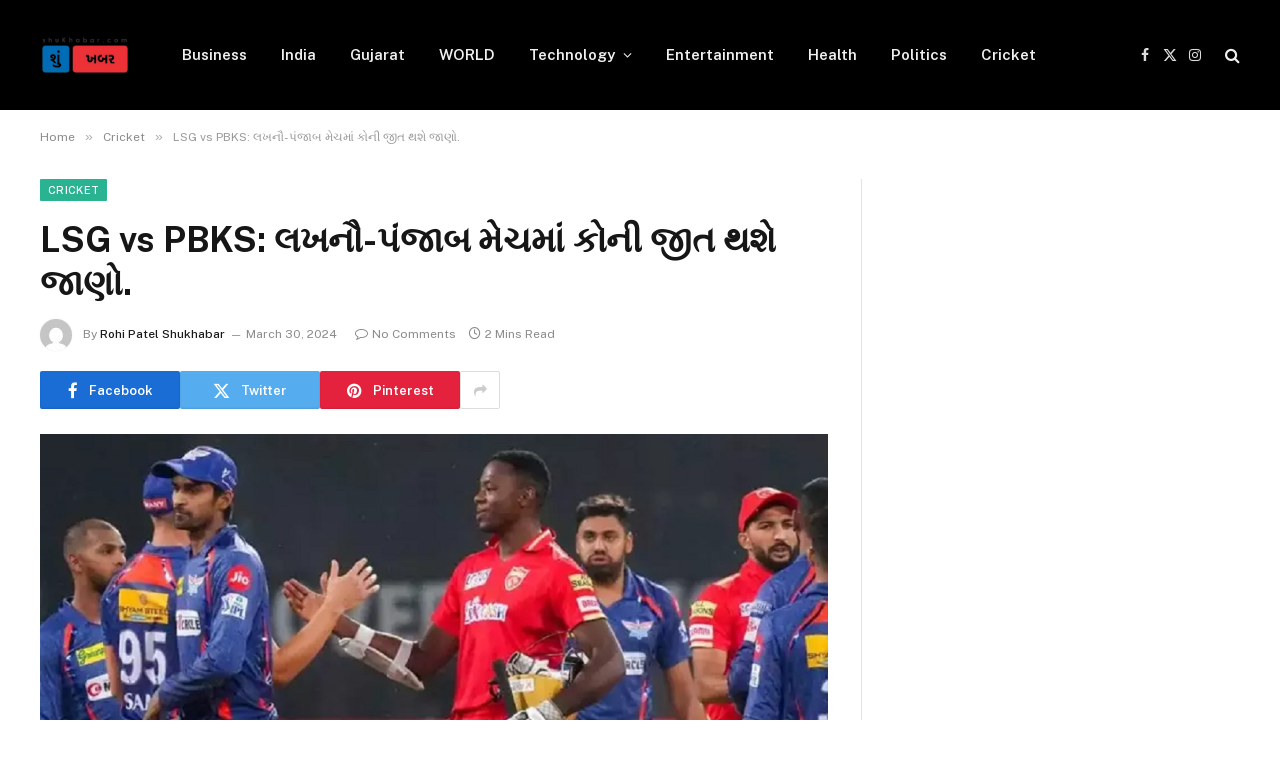

--- FILE ---
content_type: text/html; charset=UTF-8
request_url: https://www.shukhabar.com/lsg-vs-pbks-whose-pitch-will-support-in-the-lucknow-punjab-match/
body_size: 13939
content:

<!DOCTYPE html>
<html lang="en-US" class="s-light site-s-light">

<head>

	<meta charset="UTF-8" />
	<meta name="viewport" content="width=device-width, initial-scale=1" />
	<title>LSG vs PBKS: લખનૌ-પંજાબ મેચમાં કોની જીત થશે જાણો. &#8211; Shu Khabar</title><link rel="preload" as="image" imagesrcset="https://www.shukhabar.com/wp-content/uploads/2024/03/lcg.jpg 1000w, https://www.shukhabar.com/wp-content/uploads/2024/03/lcg-768x576.jpg 768w" imagesizes="(max-width: 788px) 100vw, 788px" /><link rel="preload" as="font" href="https://www.shukhabar.com/wp-content/themes/smart-mag/css/icons/fonts/ts-icons.woff2?v3.2" type="font/woff2" crossorigin="anonymous" />
<meta name='robots' content='max-image-preview:large' />
	<style>img:is([sizes="auto" i], [sizes^="auto," i]) { contain-intrinsic-size: 3000px 1500px }</style>
	<link rel='dns-prefetch' href='//fonts.googleapis.com' />
<link rel="alternate" type="application/rss+xml" title="Shu Khabar &raquo; Feed" href="https://www.shukhabar.com/feed/" />
<script type="text/javascript">
/* <![CDATA[ */
window._wpemojiSettings = {"baseUrl":"https:\/\/s.w.org\/images\/core\/emoji\/16.0.1\/72x72\/","ext":".png","svgUrl":"https:\/\/s.w.org\/images\/core\/emoji\/16.0.1\/svg\/","svgExt":".svg","source":{"concatemoji":"https:\/\/www.shukhabar.com\/wp-includes\/js\/wp-emoji-release.min.js?ver=6.8.3"}};
/*! This file is auto-generated */
!function(s,n){var o,i,e;function c(e){try{var t={supportTests:e,timestamp:(new Date).valueOf()};sessionStorage.setItem(o,JSON.stringify(t))}catch(e){}}function p(e,t,n){e.clearRect(0,0,e.canvas.width,e.canvas.height),e.fillText(t,0,0);var t=new Uint32Array(e.getImageData(0,0,e.canvas.width,e.canvas.height).data),a=(e.clearRect(0,0,e.canvas.width,e.canvas.height),e.fillText(n,0,0),new Uint32Array(e.getImageData(0,0,e.canvas.width,e.canvas.height).data));return t.every(function(e,t){return e===a[t]})}function u(e,t){e.clearRect(0,0,e.canvas.width,e.canvas.height),e.fillText(t,0,0);for(var n=e.getImageData(16,16,1,1),a=0;a<n.data.length;a++)if(0!==n.data[a])return!1;return!0}function f(e,t,n,a){switch(t){case"flag":return n(e,"\ud83c\udff3\ufe0f\u200d\u26a7\ufe0f","\ud83c\udff3\ufe0f\u200b\u26a7\ufe0f")?!1:!n(e,"\ud83c\udde8\ud83c\uddf6","\ud83c\udde8\u200b\ud83c\uddf6")&&!n(e,"\ud83c\udff4\udb40\udc67\udb40\udc62\udb40\udc65\udb40\udc6e\udb40\udc67\udb40\udc7f","\ud83c\udff4\u200b\udb40\udc67\u200b\udb40\udc62\u200b\udb40\udc65\u200b\udb40\udc6e\u200b\udb40\udc67\u200b\udb40\udc7f");case"emoji":return!a(e,"\ud83e\udedf")}return!1}function g(e,t,n,a){var r="undefined"!=typeof WorkerGlobalScope&&self instanceof WorkerGlobalScope?new OffscreenCanvas(300,150):s.createElement("canvas"),o=r.getContext("2d",{willReadFrequently:!0}),i=(o.textBaseline="top",o.font="600 32px Arial",{});return e.forEach(function(e){i[e]=t(o,e,n,a)}),i}function t(e){var t=s.createElement("script");t.src=e,t.defer=!0,s.head.appendChild(t)}"undefined"!=typeof Promise&&(o="wpEmojiSettingsSupports",i=["flag","emoji"],n.supports={everything:!0,everythingExceptFlag:!0},e=new Promise(function(e){s.addEventListener("DOMContentLoaded",e,{once:!0})}),new Promise(function(t){var n=function(){try{var e=JSON.parse(sessionStorage.getItem(o));if("object"==typeof e&&"number"==typeof e.timestamp&&(new Date).valueOf()<e.timestamp+604800&&"object"==typeof e.supportTests)return e.supportTests}catch(e){}return null}();if(!n){if("undefined"!=typeof Worker&&"undefined"!=typeof OffscreenCanvas&&"undefined"!=typeof URL&&URL.createObjectURL&&"undefined"!=typeof Blob)try{var e="postMessage("+g.toString()+"("+[JSON.stringify(i),f.toString(),p.toString(),u.toString()].join(",")+"));",a=new Blob([e],{type:"text/javascript"}),r=new Worker(URL.createObjectURL(a),{name:"wpTestEmojiSupports"});return void(r.onmessage=function(e){c(n=e.data),r.terminate(),t(n)})}catch(e){}c(n=g(i,f,p,u))}t(n)}).then(function(e){for(var t in e)n.supports[t]=e[t],n.supports.everything=n.supports.everything&&n.supports[t],"flag"!==t&&(n.supports.everythingExceptFlag=n.supports.everythingExceptFlag&&n.supports[t]);n.supports.everythingExceptFlag=n.supports.everythingExceptFlag&&!n.supports.flag,n.DOMReady=!1,n.readyCallback=function(){n.DOMReady=!0}}).then(function(){return e}).then(function(){var e;n.supports.everything||(n.readyCallback(),(e=n.source||{}).concatemoji?t(e.concatemoji):e.wpemoji&&e.twemoji&&(t(e.twemoji),t(e.wpemoji)))}))}((window,document),window._wpemojiSettings);
/* ]]> */
</script>
<style id='wp-emoji-styles-inline-css' type='text/css'>

	img.wp-smiley, img.emoji {
		display: inline !important;
		border: none !important;
		box-shadow: none !important;
		height: 1em !important;
		width: 1em !important;
		margin: 0 0.07em !important;
		vertical-align: -0.1em !important;
		background: none !important;
		padding: 0 !important;
	}
</style>
<link rel='stylesheet' id='wp-block-library-css' href='https://www.shukhabar.com/wp-includes/css/dist/block-library/style.min.css?ver=6.8.3' type='text/css' media='all' />
<style id='classic-theme-styles-inline-css' type='text/css'>
/*! This file is auto-generated */
.wp-block-button__link{color:#fff;background-color:#32373c;border-radius:9999px;box-shadow:none;text-decoration:none;padding:calc(.667em + 2px) calc(1.333em + 2px);font-size:1.125em}.wp-block-file__button{background:#32373c;color:#fff;text-decoration:none}
</style>
<style id='global-styles-inline-css' type='text/css'>
:root{--wp--preset--aspect-ratio--square: 1;--wp--preset--aspect-ratio--4-3: 4/3;--wp--preset--aspect-ratio--3-4: 3/4;--wp--preset--aspect-ratio--3-2: 3/2;--wp--preset--aspect-ratio--2-3: 2/3;--wp--preset--aspect-ratio--16-9: 16/9;--wp--preset--aspect-ratio--9-16: 9/16;--wp--preset--color--black: #000000;--wp--preset--color--cyan-bluish-gray: #abb8c3;--wp--preset--color--white: #ffffff;--wp--preset--color--pale-pink: #f78da7;--wp--preset--color--vivid-red: #cf2e2e;--wp--preset--color--luminous-vivid-orange: #ff6900;--wp--preset--color--luminous-vivid-amber: #fcb900;--wp--preset--color--light-green-cyan: #7bdcb5;--wp--preset--color--vivid-green-cyan: #00d084;--wp--preset--color--pale-cyan-blue: #8ed1fc;--wp--preset--color--vivid-cyan-blue: #0693e3;--wp--preset--color--vivid-purple: #9b51e0;--wp--preset--gradient--vivid-cyan-blue-to-vivid-purple: linear-gradient(135deg,rgba(6,147,227,1) 0%,rgb(155,81,224) 100%);--wp--preset--gradient--light-green-cyan-to-vivid-green-cyan: linear-gradient(135deg,rgb(122,220,180) 0%,rgb(0,208,130) 100%);--wp--preset--gradient--luminous-vivid-amber-to-luminous-vivid-orange: linear-gradient(135deg,rgba(252,185,0,1) 0%,rgba(255,105,0,1) 100%);--wp--preset--gradient--luminous-vivid-orange-to-vivid-red: linear-gradient(135deg,rgba(255,105,0,1) 0%,rgb(207,46,46) 100%);--wp--preset--gradient--very-light-gray-to-cyan-bluish-gray: linear-gradient(135deg,rgb(238,238,238) 0%,rgb(169,184,195) 100%);--wp--preset--gradient--cool-to-warm-spectrum: linear-gradient(135deg,rgb(74,234,220) 0%,rgb(151,120,209) 20%,rgb(207,42,186) 40%,rgb(238,44,130) 60%,rgb(251,105,98) 80%,rgb(254,248,76) 100%);--wp--preset--gradient--blush-light-purple: linear-gradient(135deg,rgb(255,206,236) 0%,rgb(152,150,240) 100%);--wp--preset--gradient--blush-bordeaux: linear-gradient(135deg,rgb(254,205,165) 0%,rgb(254,45,45) 50%,rgb(107,0,62) 100%);--wp--preset--gradient--luminous-dusk: linear-gradient(135deg,rgb(255,203,112) 0%,rgb(199,81,192) 50%,rgb(65,88,208) 100%);--wp--preset--gradient--pale-ocean: linear-gradient(135deg,rgb(255,245,203) 0%,rgb(182,227,212) 50%,rgb(51,167,181) 100%);--wp--preset--gradient--electric-grass: linear-gradient(135deg,rgb(202,248,128) 0%,rgb(113,206,126) 100%);--wp--preset--gradient--midnight: linear-gradient(135deg,rgb(2,3,129) 0%,rgb(40,116,252) 100%);--wp--preset--font-size--small: 13px;--wp--preset--font-size--medium: 20px;--wp--preset--font-size--large: 36px;--wp--preset--font-size--x-large: 42px;--wp--preset--spacing--20: 0.44rem;--wp--preset--spacing--30: 0.67rem;--wp--preset--spacing--40: 1rem;--wp--preset--spacing--50: 1.5rem;--wp--preset--spacing--60: 2.25rem;--wp--preset--spacing--70: 3.38rem;--wp--preset--spacing--80: 5.06rem;--wp--preset--shadow--natural: 6px 6px 9px rgba(0, 0, 0, 0.2);--wp--preset--shadow--deep: 12px 12px 50px rgba(0, 0, 0, 0.4);--wp--preset--shadow--sharp: 6px 6px 0px rgba(0, 0, 0, 0.2);--wp--preset--shadow--outlined: 6px 6px 0px -3px rgba(255, 255, 255, 1), 6px 6px rgba(0, 0, 0, 1);--wp--preset--shadow--crisp: 6px 6px 0px rgba(0, 0, 0, 1);}:where(.is-layout-flex){gap: 0.5em;}:where(.is-layout-grid){gap: 0.5em;}body .is-layout-flex{display: flex;}.is-layout-flex{flex-wrap: wrap;align-items: center;}.is-layout-flex > :is(*, div){margin: 0;}body .is-layout-grid{display: grid;}.is-layout-grid > :is(*, div){margin: 0;}:where(.wp-block-columns.is-layout-flex){gap: 2em;}:where(.wp-block-columns.is-layout-grid){gap: 2em;}:where(.wp-block-post-template.is-layout-flex){gap: 1.25em;}:where(.wp-block-post-template.is-layout-grid){gap: 1.25em;}.has-black-color{color: var(--wp--preset--color--black) !important;}.has-cyan-bluish-gray-color{color: var(--wp--preset--color--cyan-bluish-gray) !important;}.has-white-color{color: var(--wp--preset--color--white) !important;}.has-pale-pink-color{color: var(--wp--preset--color--pale-pink) !important;}.has-vivid-red-color{color: var(--wp--preset--color--vivid-red) !important;}.has-luminous-vivid-orange-color{color: var(--wp--preset--color--luminous-vivid-orange) !important;}.has-luminous-vivid-amber-color{color: var(--wp--preset--color--luminous-vivid-amber) !important;}.has-light-green-cyan-color{color: var(--wp--preset--color--light-green-cyan) !important;}.has-vivid-green-cyan-color{color: var(--wp--preset--color--vivid-green-cyan) !important;}.has-pale-cyan-blue-color{color: var(--wp--preset--color--pale-cyan-blue) !important;}.has-vivid-cyan-blue-color{color: var(--wp--preset--color--vivid-cyan-blue) !important;}.has-vivid-purple-color{color: var(--wp--preset--color--vivid-purple) !important;}.has-black-background-color{background-color: var(--wp--preset--color--black) !important;}.has-cyan-bluish-gray-background-color{background-color: var(--wp--preset--color--cyan-bluish-gray) !important;}.has-white-background-color{background-color: var(--wp--preset--color--white) !important;}.has-pale-pink-background-color{background-color: var(--wp--preset--color--pale-pink) !important;}.has-vivid-red-background-color{background-color: var(--wp--preset--color--vivid-red) !important;}.has-luminous-vivid-orange-background-color{background-color: var(--wp--preset--color--luminous-vivid-orange) !important;}.has-luminous-vivid-amber-background-color{background-color: var(--wp--preset--color--luminous-vivid-amber) !important;}.has-light-green-cyan-background-color{background-color: var(--wp--preset--color--light-green-cyan) !important;}.has-vivid-green-cyan-background-color{background-color: var(--wp--preset--color--vivid-green-cyan) !important;}.has-pale-cyan-blue-background-color{background-color: var(--wp--preset--color--pale-cyan-blue) !important;}.has-vivid-cyan-blue-background-color{background-color: var(--wp--preset--color--vivid-cyan-blue) !important;}.has-vivid-purple-background-color{background-color: var(--wp--preset--color--vivid-purple) !important;}.has-black-border-color{border-color: var(--wp--preset--color--black) !important;}.has-cyan-bluish-gray-border-color{border-color: var(--wp--preset--color--cyan-bluish-gray) !important;}.has-white-border-color{border-color: var(--wp--preset--color--white) !important;}.has-pale-pink-border-color{border-color: var(--wp--preset--color--pale-pink) !important;}.has-vivid-red-border-color{border-color: var(--wp--preset--color--vivid-red) !important;}.has-luminous-vivid-orange-border-color{border-color: var(--wp--preset--color--luminous-vivid-orange) !important;}.has-luminous-vivid-amber-border-color{border-color: var(--wp--preset--color--luminous-vivid-amber) !important;}.has-light-green-cyan-border-color{border-color: var(--wp--preset--color--light-green-cyan) !important;}.has-vivid-green-cyan-border-color{border-color: var(--wp--preset--color--vivid-green-cyan) !important;}.has-pale-cyan-blue-border-color{border-color: var(--wp--preset--color--pale-cyan-blue) !important;}.has-vivid-cyan-blue-border-color{border-color: var(--wp--preset--color--vivid-cyan-blue) !important;}.has-vivid-purple-border-color{border-color: var(--wp--preset--color--vivid-purple) !important;}.has-vivid-cyan-blue-to-vivid-purple-gradient-background{background: var(--wp--preset--gradient--vivid-cyan-blue-to-vivid-purple) !important;}.has-light-green-cyan-to-vivid-green-cyan-gradient-background{background: var(--wp--preset--gradient--light-green-cyan-to-vivid-green-cyan) !important;}.has-luminous-vivid-amber-to-luminous-vivid-orange-gradient-background{background: var(--wp--preset--gradient--luminous-vivid-amber-to-luminous-vivid-orange) !important;}.has-luminous-vivid-orange-to-vivid-red-gradient-background{background: var(--wp--preset--gradient--luminous-vivid-orange-to-vivid-red) !important;}.has-very-light-gray-to-cyan-bluish-gray-gradient-background{background: var(--wp--preset--gradient--very-light-gray-to-cyan-bluish-gray) !important;}.has-cool-to-warm-spectrum-gradient-background{background: var(--wp--preset--gradient--cool-to-warm-spectrum) !important;}.has-blush-light-purple-gradient-background{background: var(--wp--preset--gradient--blush-light-purple) !important;}.has-blush-bordeaux-gradient-background{background: var(--wp--preset--gradient--blush-bordeaux) !important;}.has-luminous-dusk-gradient-background{background: var(--wp--preset--gradient--luminous-dusk) !important;}.has-pale-ocean-gradient-background{background: var(--wp--preset--gradient--pale-ocean) !important;}.has-electric-grass-gradient-background{background: var(--wp--preset--gradient--electric-grass) !important;}.has-midnight-gradient-background{background: var(--wp--preset--gradient--midnight) !important;}.has-small-font-size{font-size: var(--wp--preset--font-size--small) !important;}.has-medium-font-size{font-size: var(--wp--preset--font-size--medium) !important;}.has-large-font-size{font-size: var(--wp--preset--font-size--large) !important;}.has-x-large-font-size{font-size: var(--wp--preset--font-size--x-large) !important;}
:where(.wp-block-post-template.is-layout-flex){gap: 1.25em;}:where(.wp-block-post-template.is-layout-grid){gap: 1.25em;}
:where(.wp-block-columns.is-layout-flex){gap: 2em;}:where(.wp-block-columns.is-layout-grid){gap: 2em;}
:root :where(.wp-block-pullquote){font-size: 1.5em;line-height: 1.6;}
</style>
<link rel='stylesheet' id='smartmag-core-css' href='https://www.shukhabar.com/wp-content/themes/smart-mag/style.css?ver=10.2.1' type='text/css' media='all' />
<link rel='stylesheet' id='smartmag-fonts-css' href='https://fonts.googleapis.com/css?family=Public+Sans%3A400%2C400i%2C500%2C600%2C700' type='text/css' media='all' />
<link rel='stylesheet' id='smartmag-magnific-popup-css' href='https://www.shukhabar.com/wp-content/themes/smart-mag/css/lightbox.css?ver=10.2.1' type='text/css' media='all' />
<link rel='stylesheet' id='smartmag-icons-css' href='https://www.shukhabar.com/wp-content/themes/smart-mag/css/icons/icons.css?ver=10.2.1' type='text/css' media='all' />
<script type="text/javascript" id="smartmag-lazy-inline-js-after">
/* <![CDATA[ */
/**
 * @copyright ThemeSphere
 * @preserve
 */
var BunyadLazy={};BunyadLazy.load=function(){function a(e,n){var t={};e.dataset.bgset&&e.dataset.sizes?(t.sizes=e.dataset.sizes,t.srcset=e.dataset.bgset):t.src=e.dataset.bgsrc,function(t){var a=t.dataset.ratio;if(0<a){const e=t.parentElement;if(e.classList.contains("media-ratio")){const n=e.style;n.getPropertyValue("--a-ratio")||(n.paddingBottom=100/a+"%")}}}(e);var a,o=document.createElement("img");for(a in o.onload=function(){var t="url('"+(o.currentSrc||o.src)+"')",a=e.style;a.backgroundImage!==t&&requestAnimationFrame(()=>{a.backgroundImage=t,n&&n()}),o.onload=null,o.onerror=null,o=null},o.onerror=o.onload,t)o.setAttribute(a,t[a]);o&&o.complete&&0<o.naturalWidth&&o.onload&&o.onload()}function e(t){t.dataset.loaded||a(t,()=>{document.dispatchEvent(new Event("lazyloaded")),t.dataset.loaded=1})}function n(t){"complete"===document.readyState?t():window.addEventListener("load",t)}return{initEarly:function(){var t,a=()=>{document.querySelectorAll(".img.bg-cover:not(.lazyload)").forEach(e)};"complete"!==document.readyState?(t=setInterval(a,150),n(()=>{a(),clearInterval(t)})):a()},callOnLoad:n,initBgImages:function(t){t&&n(()=>{document.querySelectorAll(".img.bg-cover").forEach(e)})},bgLoad:a}}(),BunyadLazy.load.initEarly();
/* ]]> */
</script>
<script type="text/javascript" src="https://www.shukhabar.com/wp-includes/js/jquery/jquery.min.js?ver=3.7.1" id="jquery-core-js"></script>
<script type="text/javascript" src="https://www.shukhabar.com/wp-includes/js/jquery/jquery-migrate.min.js?ver=3.4.1" id="jquery-migrate-js"></script>
<link rel="https://api.w.org/" href="https://www.shukhabar.com/wp-json/" /><link rel="alternate" title="JSON" type="application/json" href="https://www.shukhabar.com/wp-json/wp/v2/posts/23267" /><link rel="EditURI" type="application/rsd+xml" title="RSD" href="https://www.shukhabar.com/xmlrpc.php?rsd" />
<meta name="generator" content="WordPress 6.8.3" />
<link rel="canonical" href="https://www.shukhabar.com/lsg-vs-pbks-whose-pitch-will-support-in-the-lucknow-punjab-match/" />
<link rel='shortlink' href='https://www.shukhabar.com/?p=23267' />
<link rel="alternate" title="oEmbed (JSON)" type="application/json+oembed" href="https://www.shukhabar.com/wp-json/oembed/1.0/embed?url=https%3A%2F%2Fwww.shukhabar.com%2Flsg-vs-pbks-whose-pitch-will-support-in-the-lucknow-punjab-match%2F" />
<link rel="alternate" title="oEmbed (XML)" type="text/xml+oembed" href="https://www.shukhabar.com/wp-json/oembed/1.0/embed?url=https%3A%2F%2Fwww.shukhabar.com%2Flsg-vs-pbks-whose-pitch-will-support-in-the-lucknow-punjab-match%2F&#038;format=xml" />

		<script>
		var BunyadSchemeKey = 'bunyad-scheme';
		(() => {
			const d = document.documentElement;
			const c = d.classList;
			var scheme = localStorage.getItem(BunyadSchemeKey);
			
			if (scheme) {
				d.dataset.origClass = c;
				scheme === 'dark' ? c.remove('s-light', 'site-s-light') : c.remove('s-dark', 'site-s-dark');
				c.add('site-s-' + scheme, 's-' + scheme);
			}
		})();
		</script>
		<meta name="generator" content="Elementor 3.29.1; features: additional_custom_breakpoints, e_local_google_fonts; settings: css_print_method-external, google_font-enabled, font_display-swap">
			<style>
				.e-con.e-parent:nth-of-type(n+4):not(.e-lazyloaded):not(.e-no-lazyload),
				.e-con.e-parent:nth-of-type(n+4):not(.e-lazyloaded):not(.e-no-lazyload) * {
					background-image: none !important;
				}
				@media screen and (max-height: 1024px) {
					.e-con.e-parent:nth-of-type(n+3):not(.e-lazyloaded):not(.e-no-lazyload),
					.e-con.e-parent:nth-of-type(n+3):not(.e-lazyloaded):not(.e-no-lazyload) * {
						background-image: none !important;
					}
				}
				@media screen and (max-height: 640px) {
					.e-con.e-parent:nth-of-type(n+2):not(.e-lazyloaded):not(.e-no-lazyload),
					.e-con.e-parent:nth-of-type(n+2):not(.e-lazyloaded):not(.e-no-lazyload) * {
						background-image: none !important;
					}
				}
			</style>
			
<!-- Google tag (gtag.js) -->
<script async src="https://www.googletagmanager.com/gtag/js?id=G-4E0DNRBRPE"></script>
<script>
  window.dataLayer = window.dataLayer || [];
  function gtag(){dataLayer.push(arguments);}
  gtag('js', new Date());

  gtag('config', 'G-4E0DNRBRPE');
</script>

<script async src="https://pagead2.googlesyndication.com/pagead/js/adsbygoogle.js?client=ca-pub-7945017720602923"
     crossorigin="anonymous"></script>

<script async src="https://pagead2.googlesyndication.com/pagead/js/adsbygoogle.js?client=ca-pub-4008592597453501"
     crossorigin="anonymous"></script>

</head>

<body class="wp-singular post-template-default single single-post postid-23267 single-format-standard wp-theme-smart-mag right-sidebar post-layout-modern post-cat-6 has-lb has-lb-sm ts-img-hov-fade has-sb-sep layout-normal elementor-default elementor-kit-7">



<div class="main-wrap">

	
<div class="off-canvas-backdrop"></div>
<div class="mobile-menu-container off-canvas s-dark hide-menu-lg" id="off-canvas">

	<div class="off-canvas-head">
		<a href="#" class="close">
			<span class="visuallyhidden">Close Menu</span>
			<i class="tsi tsi-times"></i>
		</a>

		<div class="ts-logo">
					</div>
	</div>

	<div class="off-canvas-content">

					<ul class="mobile-menu"></ul>
		
		
		
		<div class="spc-social-block spc-social spc-social-b smart-head-social">
		
			
				<a href="#" class="link service s-facebook" target="_blank" rel="nofollow noopener">
					<i class="icon tsi tsi-facebook"></i>					<span class="visuallyhidden">Facebook</span>
				</a>
									
			
				<a href="#" class="link service s-twitter" target="_blank" rel="nofollow noopener">
					<i class="icon tsi tsi-twitter"></i>					<span class="visuallyhidden">X (Twitter)</span>
				</a>
									
			
				<a href="#" class="link service s-instagram" target="_blank" rel="nofollow noopener">
					<i class="icon tsi tsi-instagram"></i>					<span class="visuallyhidden">Instagram</span>
				</a>
									
			
		</div>

		
	</div>

</div>
<div class="smart-head smart-head-a smart-head-main" id="smart-head" data-sticky="auto" data-sticky-type="smart" data-sticky-full>
	
	<div class="smart-head-row smart-head-mid s-dark smart-head-row-full">

		<div class="inner wrap">

							
				<div class="items items-left ">
					<a href="https://www.shukhabar.com/" title="Shu Khabar" rel="home" class="logo-link ts-logo logo-is-image">
		<span>
			
				
					<img fetchpriority="high" src="https://www.shukhabar.com/wp-content/uploads/2023/07/Shukhabar-logo.png" class="logo-image" alt="Shu Khabar" width="500" height="500"/>
									 
					</span>
	</a>	<div class="nav-wrap">
		<nav class="navigation navigation-main nav-hov-a">
			<ul id="menu-main-menu" class="menu"><li id="menu-item-45673" class="menu-item menu-item-type-taxonomy menu-item-object-category menu-cat-4 menu-item-45673"><a href="https://www.shukhabar.com/category/business/">Business</a></li>
<li id="menu-item-45674" class="menu-item menu-item-type-taxonomy menu-item-object-category menu-cat-5 menu-item-45674"><a href="https://www.shukhabar.com/category/india/">India</a></li>
<li id="menu-item-45676" class="menu-item menu-item-type-taxonomy menu-item-object-category menu-cat-2 menu-item-45676"><a href="https://www.shukhabar.com/category/gujarat/">Gujarat</a></li>
<li id="menu-item-45678" class="menu-item menu-item-type-taxonomy menu-item-object-category menu-cat-9 menu-item-45678"><a href="https://www.shukhabar.com/category/world/">WORLD</a></li>
<li id="menu-item-45675" class="menu-item menu-item-type-taxonomy menu-item-object-category menu-item-has-children menu-cat-83 menu-item-45675"><a href="https://www.shukhabar.com/category/technology/">Technology</a>
<ul class="sub-menu">
	<li id="menu-item-45672" class="menu-item menu-item-type-taxonomy menu-item-object-category menu-cat-1828 menu-item-45672"><a href="https://www.shukhabar.com/category/auto/">Auto</a></li>
	<li id="menu-item-45671" class="menu-item menu-item-type-taxonomy menu-item-object-category menu-cat-812 menu-item-45671"><a href="https://www.shukhabar.com/category/auto-mobile/">auto mobile</a></li>
</ul>
</li>
<li id="menu-item-45677" class="menu-item menu-item-type-taxonomy menu-item-object-category menu-cat-7 menu-item-45677"><a href="https://www.shukhabar.com/category/entertainment/">Entertainment</a></li>
<li id="menu-item-45679" class="menu-item menu-item-type-taxonomy menu-item-object-category menu-cat-8 menu-item-45679"><a href="https://www.shukhabar.com/category/health-fitness/">Health</a></li>
<li id="menu-item-45681" class="menu-item menu-item-type-taxonomy menu-item-object-category menu-cat-3 menu-item-45681"><a href="https://www.shukhabar.com/category/politics/">Politics</a></li>
<li id="menu-item-45680" class="menu-item menu-item-type-taxonomy menu-item-object-category current-post-ancestor current-menu-parent current-post-parent menu-cat-6 menu-item-45680"><a href="https://www.shukhabar.com/category/cricket/">Cricket</a></li>
</ul>		</nav>
	</div>
				</div>

							
				<div class="items items-center empty">
								</div>

							
				<div class="items items-right ">
				
		<div class="spc-social-block spc-social spc-social-a smart-head-social">
		
			
				<a href="#" class="link service s-facebook" target="_blank" rel="nofollow noopener">
					<i class="icon tsi tsi-facebook"></i>					<span class="visuallyhidden">Facebook</span>
				</a>
									
			
				<a href="#" class="link service s-twitter" target="_blank" rel="nofollow noopener">
					<i class="icon tsi tsi-twitter"></i>					<span class="visuallyhidden">X (Twitter)</span>
				</a>
									
			
				<a href="#" class="link service s-instagram" target="_blank" rel="nofollow noopener">
					<i class="icon tsi tsi-instagram"></i>					<span class="visuallyhidden">Instagram</span>
				</a>
									
			
		</div>

		

	<a href="#" class="search-icon has-icon-only is-icon" title="Search">
		<i class="tsi tsi-search"></i>
	</a>

				</div>

						
		</div>
	</div>

	</div>
<div class="smart-head smart-head-a smart-head-mobile" id="smart-head-mobile" data-sticky="mid" data-sticky-type="smart" data-sticky-full>
	
	<div class="smart-head-row smart-head-mid smart-head-row-3 s-dark smart-head-row-full">

		<div class="inner wrap">

							
				<div class="items items-left ">
				
<button class="offcanvas-toggle has-icon" type="button" aria-label="Menu">
	<span class="hamburger-icon hamburger-icon-a">
		<span class="inner"></span>
	</span>
</button>				</div>

							
				<div class="items items-center ">
					<a href="https://www.shukhabar.com/" title="Shu Khabar" rel="home" class="logo-link ts-logo logo-is-image">
		<span>
			
				
					<img fetchpriority="high" src="https://www.shukhabar.com/wp-content/uploads/2023/07/Shukhabar-logo.png" class="logo-image" alt="Shu Khabar" width="500" height="500"/>
									 
					</span>
	</a>				</div>

							
				<div class="items items-right ">
				

	<a href="#" class="search-icon has-icon-only is-icon" title="Search">
		<i class="tsi tsi-search"></i>
	</a>

				</div>

						
		</div>
	</div>

	</div>
<nav class="breadcrumbs is-full-width breadcrumbs-a" id="breadcrumb"><div class="inner ts-contain "><span><a href="https://www.shukhabar.com/"><span>Home</span></a></span><span class="delim">&raquo;</span><span><a href="https://www.shukhabar.com/category/cricket/"><span>Cricket</span></a></span><span class="delim">&raquo;</span><span class="current">LSG vs PBKS: લખનૌ-પંજાબ મેચમાં કોની જીત થશે જાણો.</span></div></nav>
<div class="main ts-contain cf right-sidebar">
	
		

<div class="ts-row">
	<div class="col-8 main-content s-post-contain">

					<div class="the-post-header s-head-modern s-head-modern-a">
	<div class="post-meta post-meta-a post-meta-left post-meta-single has-below"><div class="post-meta-items meta-above"><span class="meta-item cat-labels">
						
						<a href="https://www.shukhabar.com/category/cricket/" class="category term-color-6" rel="category">Cricket</a>
					</span>
					</div><h1 class="is-title post-title">LSG vs PBKS: લખનૌ-પંજાબ મેચમાં કોની જીત થશે જાણો.</h1><div class="post-meta-items meta-below has-author-img"><span class="meta-item post-author has-img"><img alt='Rohi Patel Shukhabar' src='https://secure.gravatar.com/avatar/463fa0a6fe40f075e726691bc1e8cdc35796491f8cf5df0e5388636f335f6d7c?s=32&#038;d=mm&#038;r=g' srcset='https://secure.gravatar.com/avatar/463fa0a6fe40f075e726691bc1e8cdc35796491f8cf5df0e5388636f335f6d7c?s=64&#038;d=mm&#038;r=g 2x' class='avatar avatar-32 photo' height='32' width='32' decoding='async'/><span class="by">By</span> <a href="https://www.shukhabar.com/author/rohipatel/" title="Posts by Rohi Patel Shukhabar" rel="author">Rohi Patel Shukhabar</a></span><span class="meta-item has-next-icon date"><time class="post-date" datetime="2024-03-30T17:09:20+05:30">March 30, 2024</time></span><span class="has-next-icon meta-item comments has-icon"><a href="https://www.shukhabar.com/lsg-vs-pbks-whose-pitch-will-support-in-the-lucknow-punjab-match/#respond"><i class="tsi tsi-comment-o"></i>No Comments</a></span><span class="meta-item read-time has-icon"><i class="tsi tsi-clock"></i>2 Mins Read</span></div></div>
	<div class="post-share post-share-b spc-social-colors  post-share-b1">

				
		
				
			<a href="https://www.facebook.com/sharer.php?u=https%3A%2F%2Fwww.shukhabar.com%2Flsg-vs-pbks-whose-pitch-will-support-in-the-lucknow-punjab-match%2F" class="cf service s-facebook service-lg" 
				title="Share on Facebook" target="_blank" rel="nofollow noopener">
				<i class="tsi tsi-facebook"></i>
				<span class="label">Facebook</span>
							</a>
				
				
			<a href="https://twitter.com/intent/tweet?url=https%3A%2F%2Fwww.shukhabar.com%2Flsg-vs-pbks-whose-pitch-will-support-in-the-lucknow-punjab-match%2F&#038;text=LSG%20vs%20PBKS%3A%20%E0%AA%B2%E0%AA%96%E0%AA%A8%E0%AB%8C-%E0%AA%AA%E0%AA%82%E0%AA%9C%E0%AA%BE%E0%AA%AC%20%E0%AA%AE%E0%AB%87%E0%AA%9A%E0%AA%AE%E0%AA%BE%E0%AA%82%20%E0%AA%95%E0%AB%8B%E0%AA%A8%E0%AB%80%20%E0%AA%9C%E0%AB%80%E0%AA%A4%20%E0%AA%A5%E0%AA%B6%E0%AB%87%20%E0%AA%9C%E0%AA%BE%E0%AA%A3%E0%AB%8B." class="cf service s-twitter service-lg" 
				title="Share on X (Twitter)" target="_blank" rel="nofollow noopener">
				<i class="tsi tsi-twitter"></i>
				<span class="label">Twitter</span>
							</a>
				
				
			<a href="https://pinterest.com/pin/create/button/?url=https%3A%2F%2Fwww.shukhabar.com%2Flsg-vs-pbks-whose-pitch-will-support-in-the-lucknow-punjab-match%2F&#038;media=https%3A%2F%2Fwww.shukhabar.com%2Fwp-content%2Fuploads%2F2024%2F03%2Flcg.jpg&#038;description=LSG%20vs%20PBKS%3A%20%E0%AA%B2%E0%AA%96%E0%AA%A8%E0%AB%8C-%E0%AA%AA%E0%AA%82%E0%AA%9C%E0%AA%BE%E0%AA%AC%20%E0%AA%AE%E0%AB%87%E0%AA%9A%E0%AA%AE%E0%AA%BE%E0%AA%82%20%E0%AA%95%E0%AB%8B%E0%AA%A8%E0%AB%80%20%E0%AA%9C%E0%AB%80%E0%AA%A4%20%E0%AA%A5%E0%AA%B6%E0%AB%87%20%E0%AA%9C%E0%AA%BE%E0%AA%A3%E0%AB%8B." class="cf service s-pinterest service-lg" 
				title="Share on Pinterest" target="_blank" rel="nofollow noopener">
				<i class="tsi tsi-pinterest"></i>
				<span class="label">Pinterest</span>
							</a>
				
				
			<a href="https://www.linkedin.com/shareArticle?mini=true&#038;url=https%3A%2F%2Fwww.shukhabar.com%2Flsg-vs-pbks-whose-pitch-will-support-in-the-lucknow-punjab-match%2F" class="cf service s-linkedin service-sm" 
				title="Share on LinkedIn" target="_blank" rel="nofollow noopener">
				<i class="tsi tsi-linkedin"></i>
				<span class="label">LinkedIn</span>
							</a>
				
				
			<a href="https://www.tumblr.com/share/link?url=https%3A%2F%2Fwww.shukhabar.com%2Flsg-vs-pbks-whose-pitch-will-support-in-the-lucknow-punjab-match%2F&#038;name=LSG%20vs%20PBKS%3A%20%E0%AA%B2%E0%AA%96%E0%AA%A8%E0%AB%8C-%E0%AA%AA%E0%AA%82%E0%AA%9C%E0%AA%BE%E0%AA%AC%20%E0%AA%AE%E0%AB%87%E0%AA%9A%E0%AA%AE%E0%AA%BE%E0%AA%82%20%E0%AA%95%E0%AB%8B%E0%AA%A8%E0%AB%80%20%E0%AA%9C%E0%AB%80%E0%AA%A4%20%E0%AA%A5%E0%AA%B6%E0%AB%87%20%E0%AA%9C%E0%AA%BE%E0%AA%A3%E0%AB%8B." class="cf service s-tumblr service-sm" 
				title="Share on Tumblr" target="_blank" rel="nofollow noopener">
				<i class="tsi tsi-tumblr"></i>
				<span class="label">Tumblr</span>
							</a>
				
				
			<a href="/cdn-cgi/l/email-protection#[base64]" class="cf service s-email service-sm" title="Share via Email" target="_blank" rel="nofollow noopener">
				<i class="tsi tsi-envelope-o"></i>
				<span class="label">Email</span>
							</a>
				
		
				
					<a href="#" class="show-more" title="Show More Social Sharing"><i class="tsi tsi-share"></i></a>
		
				
	</div>

	
	
</div>		
					<div class="single-featured">	
	<div class="featured">
				
			<a href="https://www.shukhabar.com/wp-content/uploads/2024/03/lcg.jpg" class="image-link media-ratio ar-bunyad-main" title="LSG vs PBKS: લખનૌ-પંજાબ મેચમાં કોની જીત થશે જાણો."><img width="788" height="515" src="https://www.shukhabar.com/wp-content/uploads/2024/03/lcg.jpg" class="attachment-bunyad-main size-bunyad-main no-lazy skip-lazy wp-post-image" alt="" sizes="(max-width: 788px) 100vw, 788px" title="LSG vs PBKS: લખનૌ-પંજાબ મેચમાં કોની જીત થશે જાણો." decoding="async" srcset="https://www.shukhabar.com/wp-content/uploads/2024/03/lcg.jpg 1000w, https://www.shukhabar.com/wp-content/uploads/2024/03/lcg-768x576.jpg 768w" /></a>		
						
			</div>

	</div>
		
		<div class="the-post s-post-modern">

			<article id="post-23267" class="post-23267 post type-post status-publish format-standard has-post-thumbnail category-cricket tag-lsg-vs-pbks">
				
<div class="post-content-wrap has-share-float">
						<div class="post-share-float share-float-b is-hidden spc-social-colors spc-social-colored">
	<div class="inner">
					<span class="share-text">Share</span>
		
		<div class="services">
					
				
			<a href="https://www.facebook.com/sharer.php?u=https%3A%2F%2Fwww.shukhabar.com%2Flsg-vs-pbks-whose-pitch-will-support-in-the-lucknow-punjab-match%2F" class="cf service s-facebook" target="_blank" title="Facebook" rel="nofollow noopener">
				<i class="tsi tsi-facebook"></i>
				<span class="label">Facebook</span>

							</a>
				
				
			<a href="https://twitter.com/intent/tweet?url=https%3A%2F%2Fwww.shukhabar.com%2Flsg-vs-pbks-whose-pitch-will-support-in-the-lucknow-punjab-match%2F&text=LSG%20vs%20PBKS%3A%20%E0%AA%B2%E0%AA%96%E0%AA%A8%E0%AB%8C-%E0%AA%AA%E0%AA%82%E0%AA%9C%E0%AA%BE%E0%AA%AC%20%E0%AA%AE%E0%AB%87%E0%AA%9A%E0%AA%AE%E0%AA%BE%E0%AA%82%20%E0%AA%95%E0%AB%8B%E0%AA%A8%E0%AB%80%20%E0%AA%9C%E0%AB%80%E0%AA%A4%20%E0%AA%A5%E0%AA%B6%E0%AB%87%20%E0%AA%9C%E0%AA%BE%E0%AA%A3%E0%AB%8B." class="cf service s-twitter" target="_blank" title="Twitter" rel="nofollow noopener">
				<i class="tsi tsi-twitter"></i>
				<span class="label">Twitter</span>

							</a>
				
				
			<a href="https://www.linkedin.com/shareArticle?mini=true&url=https%3A%2F%2Fwww.shukhabar.com%2Flsg-vs-pbks-whose-pitch-will-support-in-the-lucknow-punjab-match%2F" class="cf service s-linkedin" target="_blank" title="LinkedIn" rel="nofollow noopener">
				<i class="tsi tsi-linkedin"></i>
				<span class="label">LinkedIn</span>

							</a>
				
				
			<a href="https://pinterest.com/pin/create/button/?url=https%3A%2F%2Fwww.shukhabar.com%2Flsg-vs-pbks-whose-pitch-will-support-in-the-lucknow-punjab-match%2F&media=https%3A%2F%2Fwww.shukhabar.com%2Fwp-content%2Fuploads%2F2024%2F03%2Flcg.jpg&description=LSG%20vs%20PBKS%3A%20%E0%AA%B2%E0%AA%96%E0%AA%A8%E0%AB%8C-%E0%AA%AA%E0%AA%82%E0%AA%9C%E0%AA%BE%E0%AA%AC%20%E0%AA%AE%E0%AB%87%E0%AA%9A%E0%AA%AE%E0%AA%BE%E0%AA%82%20%E0%AA%95%E0%AB%8B%E0%AA%A8%E0%AB%80%20%E0%AA%9C%E0%AB%80%E0%AA%A4%20%E0%AA%A5%E0%AA%B6%E0%AB%87%20%E0%AA%9C%E0%AA%BE%E0%AA%A3%E0%AB%8B." class="cf service s-pinterest" target="_blank" title="Pinterest" rel="nofollow noopener">
				<i class="tsi tsi-pinterest-p"></i>
				<span class="label">Pinterest</span>

							</a>
				
				
			<a href="/cdn-cgi/l/email-protection#[base64]" class="cf service s-email" target="_blank" title="Email" rel="nofollow noopener">
				<i class="tsi tsi-envelope-o"></i>
				<span class="label">Email</span>

							</a>
				
		
					
		</div>
	</div>		
</div>
			
	<div class="post-content cf entry-content content-spacious">

		
				
		<p><strong>LSG vs PBKS:</strong> IPL 2024ની 11મી મેચમાં લખનઉ સુપર જાયન્ટ્સ અને પંજાબ કિંગ્સ આમને સામને થશે. બંને ટીમોની આ મેચ લખનૌ સ્થિત અટલ બિહારી વાજપેયી એકના ક્રિકેટ સ્ટેડિયમમાં રમાશે. શિખર ધવનની કેપ્ટન્સીમાં પંજાબે અત્યાર સુધી આઈપીએલ 2024માં 2 મેચ રમી છે, જેમાંથી તે એક વખત જીત્યું છે અને એક વખત હાર્યું છે. બીજી તરફ, લખનૌએ અત્યાર સુધી માત્ર 1 મેચ રમી છે, જેમાં તેને રાજસ્થાન રોયલ્સ સામે 20 રને હારનો સામનો કરવો પડ્યો હતો.</p>
<h2><strong>શું હશે પિચની હાલત?</strong></h2>
<p>IPL 2024ની 11મી મેચમાં LSG અને PBKS આમને-સામને આવશે, પરંતુ આ સિઝનની પહેલી મેચ હશે જે એકાના પિચ પર રમાશે. જો આપણે અત્યાર સુધીના ઈતિહાસ પર નજર કરીએ તો ઈકાનાની પીચ ખાસ કરીને સ્પિન બોલરો માટે મદદરૂપ છે કારણ કે બોલ ફસાઈ જાય છે. આ વખતે પણ લખનૌ અને પંજાબ વચ્ચેની મેચમાં સ્પિન બોલરો પોતપોતાના વિરોધી બેટ્સમેન માટે મુશ્કેલી ઊભી કરી શકે છે. આ મેદાન પર મોટો સ્કોર ભાગ્યે જ જોવા મળ્યો છે. તેથી, બંને ટીમ ઓછામાં ઓછા 2 પૂર્ણ-સમયના સ્પિન બોલરો સાથે મેદાનમાં ઉતરી શકે છે.</p>
<p><strong><img decoding="async" class="alignnone  wp-image-23268" src="https://www.shukhabar.com/wp-content/uploads/2024/03/lcg-123-300x225.jpg" alt="" width="543" height="407" srcset="https://www.shukhabar.com/wp-content/uploads/2024/03/lcg-123-300x225.jpg 300w, https://www.shukhabar.com/wp-content/uploads/2024/03/lcg-123-768x576.jpg 768w, https://www.shukhabar.com/wp-content/uploads/2024/03/lcg-123-150x113.jpg 150w, https://www.shukhabar.com/wp-content/uploads/2024/03/lcg-123-450x338.jpg 450w, https://www.shukhabar.com/wp-content/uploads/2024/03/lcg-123.jpg 900w" sizes="(max-width: 543px) 100vw, 543px" />આંકડાઓ પર એક નજર.</strong><br />
IPLની પ્રથમ મેચ 2023માં અટલ બિહારી વાજપેયી સ્ટેડિયમમાં રમાઈ હતી. જે બાદ આ મેદાન પર કુલ 7 મેચ રમાઈ છે. આ 7 મેચોમાંથી, 4 વખત પ્રથમ રમતી ટીમ જીતી છે અને માત્ર 2 વખત પીછો કરતી ટીમ જીતી શકી છે. એક મેચનું પરિણામ આવ્યું ન હતું. LSG vs PBKS મેચ વિશે વાત કરીએ તો, ટોસ જીતનારી ટીમ આ ઓછા સ્કોરિંગ મેદાન પર પહેલા બેટિંગ કરવાનો નિર્ણય કરી શકે છે.</p>
<p><strong>લખનૌ તેની પ્રથમ જીત નોંધાવીને વધુ સારું સ્થાન હાંસલ કરવા માંગશે.</strong></p>
<p>IPL 2024 માં, લખનૌ સુપર જાયન્ટ્સને રાજસ્થાન રોયલ્સ દ્વારા પ્રથમ મેચમાં 20 રને પરાજય મળ્યો હતો. તેના હોમ ગ્રાઉન્ડ પર લખનૌનો રેકોર્ડ બહુ સારો નથી, તેથી પંજાબ કિંગ્સ ટીમ તેમના માટે મોટો ખતરો સાબિત થઈ શકે છે. લખનૌ હાલમાં પોઈન્ટ ટેબલમાં છેલ્લા સ્થાને છે, પરંતુ ટીમ તેની પ્રથમ જીત નોંધાવીને વધુ સારું સ્થાન હાંસલ કરવા માંગશે.</p>

				
		
		
		
	</div>
</div>
	
	<div class="the-post-tags"><a href="https://www.shukhabar.com/tag/lsg-vs-pbks/" rel="tag">LSG vs PBKS:</a></div>
			</article>

			
	
	<div class="post-share-bot">
		<span class="info">Share.</span>
		
		<span class="share-links spc-social spc-social-colors spc-social-bg">

			
			
				<a href="https://www.facebook.com/sharer.php?u=https%3A%2F%2Fwww.shukhabar.com%2Flsg-vs-pbks-whose-pitch-will-support-in-the-lucknow-punjab-match%2F" class="service s-facebook tsi tsi-facebook" 
					title="Share on Facebook" target="_blank" rel="nofollow noopener">
					<span class="visuallyhidden">Facebook</span>

									</a>
					
			
				<a href="https://twitter.com/intent/tweet?url=https%3A%2F%2Fwww.shukhabar.com%2Flsg-vs-pbks-whose-pitch-will-support-in-the-lucknow-punjab-match%2F&#038;text=LSG%20vs%20PBKS%3A%20%E0%AA%B2%E0%AA%96%E0%AA%A8%E0%AB%8C-%E0%AA%AA%E0%AA%82%E0%AA%9C%E0%AA%BE%E0%AA%AC%20%E0%AA%AE%E0%AB%87%E0%AA%9A%E0%AA%AE%E0%AA%BE%E0%AA%82%20%E0%AA%95%E0%AB%8B%E0%AA%A8%E0%AB%80%20%E0%AA%9C%E0%AB%80%E0%AA%A4%20%E0%AA%A5%E0%AA%B6%E0%AB%87%20%E0%AA%9C%E0%AA%BE%E0%AA%A3%E0%AB%8B." class="service s-twitter tsi tsi-twitter" 
					title="Share on X (Twitter)" target="_blank" rel="nofollow noopener">
					<span class="visuallyhidden">Twitter</span>

									</a>
					
			
				<a href="https://pinterest.com/pin/create/button/?url=https%3A%2F%2Fwww.shukhabar.com%2Flsg-vs-pbks-whose-pitch-will-support-in-the-lucknow-punjab-match%2F&#038;media=https%3A%2F%2Fwww.shukhabar.com%2Fwp-content%2Fuploads%2F2024%2F03%2Flcg.jpg&#038;description=LSG%20vs%20PBKS%3A%20%E0%AA%B2%E0%AA%96%E0%AA%A8%E0%AB%8C-%E0%AA%AA%E0%AA%82%E0%AA%9C%E0%AA%BE%E0%AA%AC%20%E0%AA%AE%E0%AB%87%E0%AA%9A%E0%AA%AE%E0%AA%BE%E0%AA%82%20%E0%AA%95%E0%AB%8B%E0%AA%A8%E0%AB%80%20%E0%AA%9C%E0%AB%80%E0%AA%A4%20%E0%AA%A5%E0%AA%B6%E0%AB%87%20%E0%AA%9C%E0%AA%BE%E0%AA%A3%E0%AB%8B." class="service s-pinterest tsi tsi-pinterest" 
					title="Share on Pinterest" target="_blank" rel="nofollow noopener">
					<span class="visuallyhidden">Pinterest</span>

									</a>
					
			
				<a href="https://www.linkedin.com/shareArticle?mini=true&#038;url=https%3A%2F%2Fwww.shukhabar.com%2Flsg-vs-pbks-whose-pitch-will-support-in-the-lucknow-punjab-match%2F" class="service s-linkedin tsi tsi-linkedin" 
					title="Share on LinkedIn" target="_blank" rel="nofollow noopener">
					<span class="visuallyhidden">LinkedIn</span>

									</a>
					
			
				<a href="https://www.tumblr.com/share/link?url=https%3A%2F%2Fwww.shukhabar.com%2Flsg-vs-pbks-whose-pitch-will-support-in-the-lucknow-punjab-match%2F&#038;name=LSG%20vs%20PBKS%3A%20%E0%AA%B2%E0%AA%96%E0%AA%A8%E0%AB%8C-%E0%AA%AA%E0%AA%82%E0%AA%9C%E0%AA%BE%E0%AA%AC%20%E0%AA%AE%E0%AB%87%E0%AA%9A%E0%AA%AE%E0%AA%BE%E0%AA%82%20%E0%AA%95%E0%AB%8B%E0%AA%A8%E0%AB%80%20%E0%AA%9C%E0%AB%80%E0%AA%A4%20%E0%AA%A5%E0%AA%B6%E0%AB%87%20%E0%AA%9C%E0%AA%BE%E0%AA%A3%E0%AB%8B." class="service s-tumblr tsi tsi-tumblr" 
					title="Share on Tumblr" target="_blank" rel="nofollow noopener">
					<span class="visuallyhidden">Tumblr</span>

									</a>
					
			
				<a href="/cdn-cgi/l/email-protection#[base64]" class="service s-email tsi tsi-envelope-o" title="Share via Email" target="_blank" rel="nofollow noopener">
					<span class="visuallyhidden">Email</span>

									</a>
					
			
			
		</span>
	</div>
	



	<div class="author-box">
		<section class="author-info">

	<img alt='' src='https://secure.gravatar.com/avatar/463fa0a6fe40f075e726691bc1e8cdc35796491f8cf5df0e5388636f335f6d7c?s=95&#038;d=mm&#038;r=g' srcset='https://secure.gravatar.com/avatar/463fa0a6fe40f075e726691bc1e8cdc35796491f8cf5df0e5388636f335f6d7c?s=190&#038;d=mm&#038;r=g 2x' class='avatar avatar-95 photo' height='95' width='95' decoding='async'/>	
	<div class="description">
		<a href="https://www.shukhabar.com/author/rohipatel/" title="Posts by Rohi Patel Shukhabar" rel="author">Rohi Patel Shukhabar</a>		
		<ul class="social-icons">
				</ul>
		
		<p class="bio"></p>
	</div>
	
</section>	</div>


	<section class="related-posts">
							
							
				<div class="block-head block-head-ac block-head-a block-head-a1 is-left">

					<h4 class="heading">Related <span class="color">Posts</span></h4>					
									</div>
				
			
				<section class="block-wrap block-grid cols-gap-sm mb-none" data-id="1">

				
			<div class="block-content">
					
	<div class="loop loop-grid loop-grid-sm grid grid-3 md:grid-2 xs:grid-1">

					
<article class="l-post grid-post grid-sm-post">

	
			<div class="media">

		
			<a href="https://www.shukhabar.com/rajiv-shukla-made-a-big-revelation/" class="image-link media-ratio ratio-16-9" title="ODI Series: રાજીવ શુક્લાએ કર્યો મોટો ખુલાસો: રોહિત અને વિરાટ હજુ પણ ODI ટીમનો ભાગ છે"><span data-bgsrc="https://www.shukhabar.com/wp-content/uploads/2024/02/virat-kohli-1-450x253.jpg" class="img bg-cover wp-post-image attachment-bunyad-medium size-bunyad-medium lazyload" data-bgset="https://www.shukhabar.com/wp-content/uploads/2024/02/virat-kohli-1-450x253.jpg 450w, https://www.shukhabar.com/wp-content/uploads/2024/02/virat-kohli-1-300x169.jpg 300w, https://www.shukhabar.com/wp-content/uploads/2024/02/virat-kohli-1-1024x575.jpg 1024w, https://www.shukhabar.com/wp-content/uploads/2024/02/virat-kohli-1-768x431.jpg 768w, https://www.shukhabar.com/wp-content/uploads/2024/02/virat-kohli-1-150x84.jpg 150w, https://www.shukhabar.com/wp-content/uploads/2024/02/virat-kohli-1.jpg 1150w" data-sizes="(max-width: 377px) 100vw, 377px"></span></a>			
			
			
			
		
		</div>
	

	
		<div class="content">

			<div class="post-meta post-meta-a has-below"><h2 class="is-title post-title"><a href="https://www.shukhabar.com/rajiv-shukla-made-a-big-revelation/">ODI Series: રાજીવ શુક્લાએ કર્યો મોટો ખુલાસો: રોહિત અને વિરાટ હજુ પણ ODI ટીમનો ભાગ છે</a></h2><div class="post-meta-items meta-below"><span class="meta-item date"><span class="date-link"><time class="post-date" datetime="2025-10-14T20:48:53+05:30">October 14, 2025</time></span></span></div></div>			
			
			
		</div>

	
</article>					
<article class="l-post grid-post grid-sm-post">

	
			<div class="media">

		
			<a href="https://www.shukhabar.com/virat-kohli-rcb-commercial-contract/" class="image-link media-ratio ratio-16-9" title="Virat Kohli: કોહલીના કોમર્શિયલ કોન્ટ્રાક્ટને રિન્યુ ન કરવાનો અર્થ નિવૃત્તિ કેમ નથી?"><span data-bgsrc="https://www.shukhabar.com/wp-content/uploads/2024/05/virat-kohli-111-450x253.jpg" class="img bg-cover wp-post-image attachment-bunyad-medium size-bunyad-medium lazyload" data-bgset="https://www.shukhabar.com/wp-content/uploads/2024/05/virat-kohli-111-450x253.jpg 450w, https://www.shukhabar.com/wp-content/uploads/2024/05/virat-kohli-111-300x169.jpg 300w, https://www.shukhabar.com/wp-content/uploads/2024/05/virat-kohli-111-768x432.jpg 768w, https://www.shukhabar.com/wp-content/uploads/2024/05/virat-kohli-111-150x84.jpg 150w, https://www.shukhabar.com/wp-content/uploads/2024/05/virat-kohli-111.jpg 1000w" data-sizes="(max-width: 377px) 100vw, 377px" role="img" aria-label="Virat Kohli Retirement"></span></a>			
			
			
			
		
		</div>
	

	
		<div class="content">

			<div class="post-meta post-meta-a has-below"><h2 class="is-title post-title"><a href="https://www.shukhabar.com/virat-kohli-rcb-commercial-contract/">Virat Kohli: કોહલીના કોમર્શિયલ કોન્ટ્રાક્ટને રિન્યુ ન કરવાનો અર્થ નિવૃત્તિ કેમ નથી?</a></h2><div class="post-meta-items meta-below"><span class="meta-item date"><span class="date-link"><time class="post-date" datetime="2025-10-13T19:22:45+05:30">October 13, 2025</time></span></span></div></div>			
			
			
		</div>

	
</article>					
<article class="l-post grid-post grid-sm-post">

	
			<div class="media">

		
			<a href="https://www.shukhabar.com/sarfaraz-khan-%e0%aa%ac%e0%ab%81%e0%aa%9a%e0%ab%80-%e0%aa%ac%e0%aa%be%e0%aa%ac%e0%ab%81-%e0%aa%9f%e0%ab%81%e0%aa%b0%e0%ab%8d%e0%aa%a8%e0%aa%be%e0%aa%ae%e0%ab%87%e0%aa%a8%e0%ab%8d%e0%aa%9f%e0%aa%a8/" class="image-link media-ratio ratio-16-9" title="Sarfaraz Khan: બુચી બાબુ ટુર્નામેન્ટનો હીરો સરફરાઝ, ઈજાને કારણે હવે ટીમની બહાર"><span data-bgsrc="https://www.shukhabar.com/wp-content/uploads/2024/01/sarfaraz-1-450x253.png" class="img bg-cover wp-post-image attachment-bunyad-medium size-bunyad-medium lazyload" data-bgset="https://www.shukhabar.com/wp-content/uploads/2024/01/sarfaraz-1-450x253.png 450w, https://www.shukhabar.com/wp-content/uploads/2024/01/sarfaraz-1-300x169.png 300w, https://www.shukhabar.com/wp-content/uploads/2024/01/sarfaraz-1-1024x576.png 1024w, https://www.shukhabar.com/wp-content/uploads/2024/01/sarfaraz-1-768x432.png 768w, https://www.shukhabar.com/wp-content/uploads/2024/01/sarfaraz-1-150x84.png 150w, https://www.shukhabar.com/wp-content/uploads/2024/01/sarfaraz-1-1200x675.png 1200w, https://www.shukhabar.com/wp-content/uploads/2024/01/sarfaraz-1.png 1280w" data-sizes="(max-width: 377px) 100vw, 377px"></span></a>			
			
			
			
		
		</div>
	

	
		<div class="content">

			<div class="post-meta post-meta-a has-below"><h2 class="is-title post-title"><a href="https://www.shukhabar.com/sarfaraz-khan-%e0%aa%ac%e0%ab%81%e0%aa%9a%e0%ab%80-%e0%aa%ac%e0%aa%be%e0%aa%ac%e0%ab%81-%e0%aa%9f%e0%ab%81%e0%aa%b0%e0%ab%8d%e0%aa%a8%e0%aa%be%e0%aa%ae%e0%ab%87%e0%aa%a8%e0%ab%8d%e0%aa%9f%e0%aa%a8/">Sarfaraz Khan: બુચી બાબુ ટુર્નામેન્ટનો હીરો સરફરાઝ, ઈજાને કારણે હવે ટીમની બહાર</a></h2><div class="post-meta-items meta-below"><span class="meta-item date"><span class="date-link"><time class="post-date" datetime="2025-08-31T21:02:53+05:30">August 31, 2025</time></span></span></div></div>			
			
			
		</div>

	
</article>		
	</div>

		
			</div>

		</section>
		
	</section>			
			<div class="comments">
							</div>

		</div>
	</div>
	
			
	
	<aside class="col-4 main-sidebar has-sep" data-sticky="1">
	
			<div class="inner theiaStickySidebar">
		
					</div>
	
	</aside>
	
</div>
	</div>

			<footer class="main-footer cols-gap-lg footer-bold s-dark">

					
	
			<div class="lower-footer bold-footer-lower">
			<div class="ts-contain inner">

				

				
		<div class="spc-social-block spc-social spc-social-b ">
		
			
				<a href="#" class="link service s-facebook" target="_blank" rel="nofollow noopener">
					<i class="icon tsi tsi-facebook"></i>					<span class="visuallyhidden">Facebook</span>
				</a>
									
			
				<a href="#" class="link service s-twitter" target="_blank" rel="nofollow noopener">
					<i class="icon tsi tsi-twitter"></i>					<span class="visuallyhidden">X (Twitter)</span>
				</a>
									
			
				<a href="#" class="link service s-instagram" target="_blank" rel="nofollow noopener">
					<i class="icon tsi tsi-instagram"></i>					<span class="visuallyhidden">Instagram</span>
				</a>
									
			
				<a href="#" class="link service s-pinterest" target="_blank" rel="nofollow noopener">
					<i class="icon tsi tsi-pinterest-p"></i>					<span class="visuallyhidden">Pinterest</span>
				</a>
									
			
		</div>

		
											
						<div class="links">
							<div class="menu-footer-links-container"><ul id="menu-footer-links" class="menu"><li id="menu-item-70203" class="menu-item menu-item-type-custom menu-item-object-custom menu-item-70203"><a href="https://www.satyaday.com/">Gujarati News</a></li>
</ul></div>						</div>
						
				
				<div class="copyright">
					&copy; 2025 ShuKhabar<a href="https://www.ginijony.com/people" title="Celebrity Biography" target="_blank">.</a> Designed by : <a href="https://www.blackholestudio.in/epaper-solution" target="_blank" title="ePaper">ePaper Solution</a>				</div>
			</div>
		</div>		
			</footer>
		
	
</div><!-- .main-wrap -->



	<div class="search-modal-wrap" data-scheme="dark">
		<div class="search-modal-box" role="dialog" aria-modal="true">

			<form method="get" class="search-form" action="https://www.shukhabar.com/">
				<input type="search" class="search-field live-search-query" name="s" placeholder="Search..." value="" required />

				<button type="submit" class="search-submit visuallyhidden">Submit</button>

				<p class="message">
					Type above and press <em>Enter</em> to search. Press <em>Esc</em> to cancel.				</p>
						
			</form>

		</div>
	</div>


<script data-cfasync="false" src="/cdn-cgi/scripts/5c5dd728/cloudflare-static/email-decode.min.js"></script><script type="speculationrules">
{"prefetch":[{"source":"document","where":{"and":[{"href_matches":"\/*"},{"not":{"href_matches":["\/wp-*.php","\/wp-admin\/*","\/wp-content\/uploads\/*","\/wp-content\/*","\/wp-content\/plugins\/*","\/wp-content\/themes\/smart-mag\/*","\/*\\?(.+)"]}},{"not":{"selector_matches":"a[rel~=\"nofollow\"]"}},{"not":{"selector_matches":".no-prefetch, .no-prefetch a"}}]},"eagerness":"conservative"}]}
</script>
<script type="application/ld+json">{"@context":"http:\/\/schema.org","@type":"Article","headline":"LSG vs PBKS: \u0ab2\u0a96\u0aa8\u0acc-\u0aaa\u0a82\u0a9c\u0abe\u0aac \u0aae\u0ac7\u0a9a\u0aae\u0abe\u0a82 \u0a95\u0acb\u0aa8\u0ac0 \u0a9c\u0ac0\u0aa4 \u0aa5\u0ab6\u0ac7 \u0a9c\u0abe\u0aa3\u0acb.","url":"https:\/\/www.shukhabar.com\/lsg-vs-pbks-whose-pitch-will-support-in-the-lucknow-punjab-match\/","image":{"@type":"ImageObject","url":"https:\/\/www.shukhabar.com\/wp-content\/uploads\/2024\/03\/lcg.jpg","width":1000,"height":750},"datePublished":"2024-03-30T17:09:20+05:30","dateModified":"2024-03-30T17:09:20+05:30","author":{"@type":"Person","name":"Rohi Patel Shukhabar","url":"https:\/\/www.shukhabar.com\/author\/rohipatel\/"},"publisher":{"@type":"Organization","name":"Shu Khabar","sameAs":"https:\/\/www.shukhabar.com","logo":{"@type":"ImageObject","url":"https:\/\/www.shukhabar.com\/wp-content\/uploads\/2023\/07\/Shukhabar-logo.png"}},"mainEntityOfPage":{"@type":"WebPage","@id":"https:\/\/www.shukhabar.com\/lsg-vs-pbks-whose-pitch-will-support-in-the-lucknow-punjab-match\/"}}</script>
			<script>
				const lazyloadRunObserver = () => {
					const lazyloadBackgrounds = document.querySelectorAll( `.e-con.e-parent:not(.e-lazyloaded)` );
					const lazyloadBackgroundObserver = new IntersectionObserver( ( entries ) => {
						entries.forEach( ( entry ) => {
							if ( entry.isIntersecting ) {
								let lazyloadBackground = entry.target;
								if( lazyloadBackground ) {
									lazyloadBackground.classList.add( 'e-lazyloaded' );
								}
								lazyloadBackgroundObserver.unobserve( entry.target );
							}
						});
					}, { rootMargin: '200px 0px 200px 0px' } );
					lazyloadBackgrounds.forEach( ( lazyloadBackground ) => {
						lazyloadBackgroundObserver.observe( lazyloadBackground );
					} );
				};
				const events = [
					'DOMContentLoaded',
					'elementor/lazyload/observe',
				];
				events.forEach( ( event ) => {
					document.addEventListener( event, lazyloadRunObserver );
				} );
			</script>
			<script type="application/ld+json">{"@context":"https:\/\/schema.org","@type":"BreadcrumbList","itemListElement":[{"@type":"ListItem","position":1,"item":{"@type":"WebPage","@id":"https:\/\/www.shukhabar.com\/","name":"Home"}},{"@type":"ListItem","position":2,"item":{"@type":"WebPage","@id":"https:\/\/www.shukhabar.com\/category\/cricket\/","name":"Cricket"}},{"@type":"ListItem","position":3,"item":{"@type":"WebPage","@id":"https:\/\/www.shukhabar.com\/lsg-vs-pbks-whose-pitch-will-support-in-the-lucknow-punjab-match\/","name":"LSG vs PBKS: \u0ab2\u0a96\u0aa8\u0acc-\u0aaa\u0a82\u0a9c\u0abe\u0aac \u0aae\u0ac7\u0a9a\u0aae\u0abe\u0a82 \u0a95\u0acb\u0aa8\u0ac0 \u0a9c\u0ac0\u0aa4 \u0aa5\u0ab6\u0ac7 \u0a9c\u0abe\u0aa3\u0acb."}}]}</script>
<script type="text/javascript" id="smartmag-lazyload-js-extra">
/* <![CDATA[ */
var BunyadLazyConf = {"type":"normal"};
/* ]]> */
</script>
<script type="text/javascript" src="https://www.shukhabar.com/wp-content/themes/smart-mag/js/lazyload.js?ver=10.2.1" id="smartmag-lazyload-js"></script>
<script type="text/javascript" src="https://www.shukhabar.com/wp-content/themes/smart-mag/js/jquery.mfp-lightbox.js?ver=10.2.1" id="magnific-popup-js"></script>
<script type="text/javascript" src="https://www.shukhabar.com/wp-content/themes/smart-mag/js/jquery.sticky-sidebar.js?ver=10.2.1" id="theia-sticky-sidebar-js"></script>
<script type="text/javascript" id="smartmag-theme-js-extra">
/* <![CDATA[ */
var Bunyad = {"ajaxurl":"https:\/\/www.shukhabar.com\/wp-admin\/admin-ajax.php"};
/* ]]> */
</script>
<script type="text/javascript" src="https://www.shukhabar.com/wp-content/themes/smart-mag/js/theme.js?ver=10.2.1" id="smartmag-theme-js"></script>
<script type="text/javascript" src="https://www.shukhabar.com/wp-content/themes/smart-mag/js/float-share.js?ver=10.2.1" id="smartmag-float-share-js"></script>

<script defer src="https://static.cloudflareinsights.com/beacon.min.js/vcd15cbe7772f49c399c6a5babf22c1241717689176015" integrity="sha512-ZpsOmlRQV6y907TI0dKBHq9Md29nnaEIPlkf84rnaERnq6zvWvPUqr2ft8M1aS28oN72PdrCzSjY4U6VaAw1EQ==" data-cf-beacon='{"version":"2024.11.0","token":"d42acb35dec14c6aa31cff97bfdcca14","r":1,"server_timing":{"name":{"cfCacheStatus":true,"cfEdge":true,"cfExtPri":true,"cfL4":true,"cfOrigin":true,"cfSpeedBrain":true},"location_startswith":null}}' crossorigin="anonymous"></script>
</body>
</html>
<!-- Dynamic page generated in 0.142 seconds. -->
<!-- Cached page generated by WP-Super-Cache on 2025-10-30 02:53:58 -->

<!-- super cache -->

--- FILE ---
content_type: text/html; charset=utf-8
request_url: https://www.google.com/recaptcha/api2/aframe
body_size: 268
content:
<!DOCTYPE HTML><html><head><meta http-equiv="content-type" content="text/html; charset=UTF-8"></head><body><script nonce="2QklguX6gvUGPQFw90hBng">/** Anti-fraud and anti-abuse applications only. See google.com/recaptcha */ try{var clients={'sodar':'https://pagead2.googlesyndication.com/pagead/sodar?'};window.addEventListener("message",function(a){try{if(a.source===window.parent){var b=JSON.parse(a.data);var c=clients[b['id']];if(c){var d=document.createElement('img');d.src=c+b['params']+'&rc='+(localStorage.getItem("rc::a")?sessionStorage.getItem("rc::b"):"");window.document.body.appendChild(d);sessionStorage.setItem("rc::e",parseInt(sessionStorage.getItem("rc::e")||0)+1);localStorage.setItem("rc::h",'1763446021001');}}}catch(b){}});window.parent.postMessage("_grecaptcha_ready", "*");}catch(b){}</script></body></html>